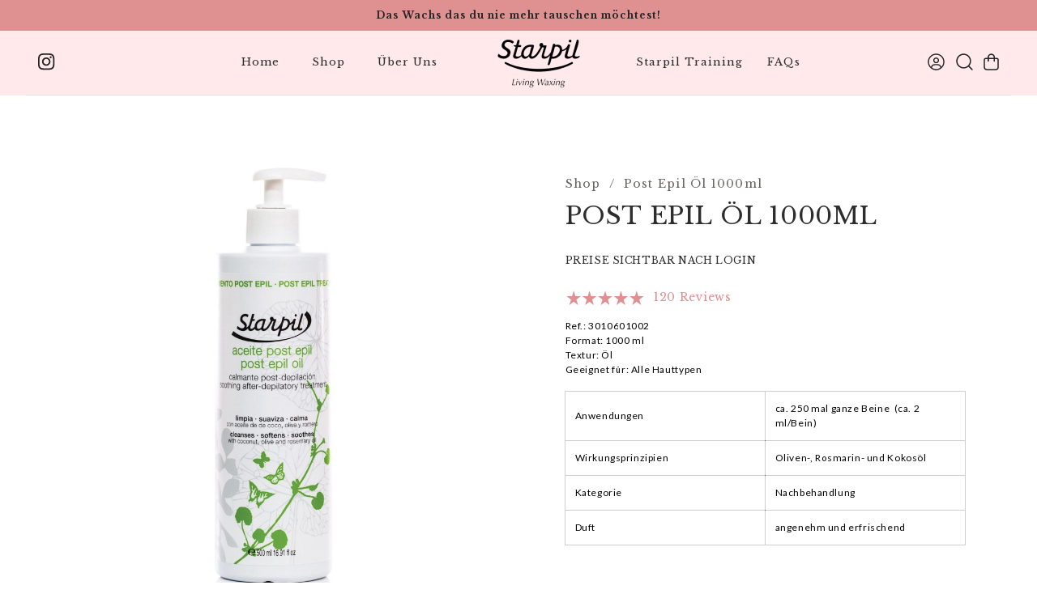

--- FILE ---
content_type: text/css
request_url: https://www.starpil.at/cdn/shop/t/17/assets/style.css?v=29828016040327580991671030454
body_size: 8405
content:
@import"https://fonts.googleapis.com/css2?family=Lato:wght@100;300;400;700;900&family=Libre+Baskerville:wght@400;700&display=swap";@import"https://fonts.googleapis.com/css2?family=Montserrat:wght@100;200;300;400;500;600;700;800;900&display=swap";@font-face{font-family:GeneralSans-Medium;src:url(/cdn/shop/files/GeneralSans-Medium.otf?v=1667912783)}@font-face{font-family:GeneralSans-Regular;src:url(/cdn/shop/files/GeneralSans-Regular.otf?v=1667912783)}@font-face{font-family:Helvetica;src:url(/cdn/shop/files/Helvetica.ttf?v=1667912783)}button:focus,button:active:focus,input:focus,input:active:focus{box-shadow:none!important;outline:none!important;border:none}:root{--pink: #DF9090;--black: #000;--white: #fff;--black-text: #252525;--d-brwown: #2D2D2D}img{width:100%}*{margin:0;padding:0;box-sizing:border-box;color:var(--black-text);font-family:Libre Baskerville,serif}html{scroll-behavior:smooth}p{font-weight:400;font-size:16px;font-family:Lato,sans-serif}h1,h2,h3,h4,h5,h6{font-family:Libre Baskerville,serif;font-weight:400}body{overflow-x:hidden;background:#fff8f8}button,input,select,textarea{outline:none!important}::-webkit-scrollbar{width:4px}::-webkit-scrollbar-track{background:#fff}::-webkit-scrollbar-thumb{background:var(--pink)}::-webkit-scrollbar-thumb:hover{background:var(--pink)}p,h1,h2,h3,h4,h5,h6{margin:0}p{font-size:16px}a,a:hover{text-decoration:none}.font-12{font-size:12px}.font-14{font-size:14px}.font-16{font-size:16px}.font-20{font-size:20px}.font-36{font-size:36px}.font-65{font-size:65px}.span-dot{background:#4c7d71;border-radius:50%;width:7px;height:7px;position:absolute;left:11px;top:2px}.cart-main{position:relative;font-size:14px;color:#000!important;font-weight:500;margin:0 12px 0 40px}.cart-main img{margin:-3px 7px 0 0}.header-main{background:#ffe9ea}.container-resp,.container-resp-1{max-width:1240px}.header-main .container-resp-1{border-bottom:1px solid #E0E0E0;position:relative}.header-main .navbar{display:flex;justify-content:space-between;align-items:center;position:relative}.nav-icons{margin-top:-4px}.navbar-brand{margin:0 50px;width:fit-content;text-align:center}.navbar-brand img{max-width:180px}.NavDesktop .span-2 li a{margin:0 15px!important}.NavDesktop .span-2 li a:hover{text-decoration:none}.NavDesktop .span-2 li a.nav-btn-link{border:none;background:var(--pink);padding:6px 20px!important;display:inline-block;border-radius:20px;color:#fff!important;font-weight:700;font-size:16px;font-family:Lato,sans-serif}.span-2{justify-content:flex-end}.navbar-nav{align-items:center;width:100%;display:flex;justify-content:center}.navbar-nav span{display:flex;align-items:center}.navbar-nav li a{padding:0!important;font-size:16px;font-weight:400;color:var(--d-brwown)!important;border-bottom:2px solid transparent;transition:.4s;text-transform:capitalize;letter-spacing:1px;margin:0 25px}.navbar-nav li a:hover{border-bottom:2px solid var(--d-brwown);transition:.4s}.navbar-nav .dropdown{position:relative;display:inline-block}.navbar-nav .dropdown-content{display:none;position:absolute;width:220px;z-index:1;padding:25px;background:#fff}.navbar-nav .dropdown-content a{color:var(--d-brwown)!important;padding:12px 16px;text-decoration:none;display:block;font-size:16px;margin-left:0;margin-bottom:12px;white-space:pre-wrap}.navbar-nav .dropdown-content a:hover{color:var(--d-brwown)!important;background:transparent;border-bottom:2px solid var(--d-brwown)}.navbar-nav .dropdown:hover .dropdown-content{display:block}.mobile-nav{display:none}.nav-t-breadcrumb{background:var(--pink);padding:10px 0;font-size:12px;font-weight:400;letter-spacing:1px;font-family:Lato,sans-serif}.NavMain{margin-bottom:5%;border:2px solid black;border-bottom:2px solid red}.NavMobile{display:none}.NavMainUl{list-style:none;display:flex;margin:0;padding-left:0}.NavMainUl>li{font-size:16px;font-weight:700;width:280px;padding-top:25px;padding-bottom:25px;padding-left:25px}.NavMainUl>li:first-child{background-color:red;color:#fff}.fa-bars{margin-right:20px}.dropdown{position:relative;display:inline-block}.dropdown-content{display:block;position:absolute;left:0;top:103%;background-color:#f9f9f9;width:280px;box-shadow:0 8px 16px #0003;z-index:1;color:#000}.DropdownUl{list-style:none;padding:0;margin:0}.DropdownUl li{text-align:left;display:inline-block;padding:10px 25px;width:100%}.Dropdown1A{display:flex;align-items:center;justify-content:space-between;position:relative;width:100%;color:inherit;text-decoration:none;font-size:12px}.Dropdown1A>div{width:18px;margin-right:10px}.Dropdown1A img{width:100%}.Dropdown1A strong{display:inline-block;width:100%}.dropdown2{display:inline-block}.dropdown2-content{visibility:hidden;position:absolute;left:100%;top:0;padding:25px;background-color:#f9f9f9;width:960px;box-shadow:0 8px 16px #0003;z-index:1;opacity:0;color:#000}.dropdown2-content h3{font-size:16px;font-weight:700}.DCSec1a a{display:inline-block;margin:0 8px 0 0;padding:8px 12px;border:solid 1px #518dd6;border-radius:4px;background-color:#518dd61a;color:#518dd6;font-size:12px;text-align:center;vertical-align:middle;text-decoration:none}.DCSec1Sub{display:flex;align-items:center;margin-bottom:0;justify-content:space-between}.DCSec1Sub svg{width:16px}.DCSec1{border-bottom:1px solid lightgray;padding-bottom:20px}.DCSec2{margin-top:2%;margin-bottom:2%}.DCSec2>a{color:#518dd6;text-decoration:none}.DCSec2a{display:flex}.DCSec2a a{display:block;text-decoration:none;font-size:12px;font-weight:unset;margin-bottom:5px}.DCSec2b{margin-right:15%;border-left:1px solid lightgray;padding-left:20px;height:100%;margin-top:20px}.DCSec2b:first-child{padding-left:0;border:none}.DCSec2c{margin-top:30px}.DCSec2c:first-child{margin-top:0}.DCSec2c h3{margin-bottom:10px}.sidebar_logo{display:flex;justify-content:flex-start;align-items:center;padding:25px 10px 3% 20px}.sidebar_logo h1{font-size:20px;position:relative;font-weight:700;margin:0}.sidebar{height:100%;width:0;position:fixed;z-index:999;top:0;left:0;background-color:#fff;overflow-x:hidden;transition:.2s;background-image:url(../Assets/Contact.png);background-size:contain;background-repeat:no-repeat;background-position:bottom right;color:#000}.nav_ul_siderbar{display:flex;flex-direction:column;list-style:none;padding:0}.SidebarUl{opacity:0}.nav_li_siderbar{text-decoration:none;font-size:16px;display:block;transition:.3s;white-space:nowrap;margin:15px 20px 8px}.nav_li_siderbar a{text-decoration:none;color:#000;text-transform:uppercase;border-radius:100px;border:2px solid transparent}.nav_li_siderbar a:hover{font-weight:700}.sidebar_icon{float:right;transform:translateY(30%)}.sidebar .closebtn{position:absolute;right:10px;font-size:30px;margin-left:0;color:#ba7f56;z-index:999}.closebtn svg{width:70%}.MobileNav2{height:100%;position:fixed;z-index:99;width:0%;top:0;display:block;padding:25px;left:-100px;background-color:#fff;overflow-x:hidden;transition:.2s;color:#000}.NavMobile_li{text-align:left;display:inline-block;padding:10px;margin-left:20px;margin-right:20px}.NavMobile_a{display:flex!important;align-items:center;justify-content:space-between;width:100%;color:inherit;text-decoration:none;font-size:15px}.NavMobile_a>div{width:24px;margin-right:10px}.NavMobile_a img{width:100%}.NavMobile_a strong{display:inline-block;width:100%}.MobileNav2Sec1{position:relative;text-align:center}.MobileNav2Sec1 h1{font-size:20px;font-weight:700;text-transform:uppercase}.backbtn{position:absolute;left:0;font-size:20px;margin-left:0;color:#000;font-weight:100}.MobileNav2Sec1 .closebtn{top:-10px;z-index:999}.MobileNav2Sec2Btns a{display:inline-block;margin:0 8px 0 0;padding:5px 12px;border:solid 1px #518dd6;border-radius:4px;background-color:#518dd61a;color:#518dd6;font-size:12px;text-align:center;vertical-align:middle;text-decoration:none}.MobileNav2Sec2{margin-top:20px;border-bottom:1px solid lightgray;padding-bottom:20px}.MobileNav2Sec2 h3{font-size:16px;font-weight:700}.MobileNav2Sec3{margin-top:20px}.MobileNav2Sec3>a{text-decoration:none;display:block;padding-bottom:10px;border-bottom:1px solid lightgray}.MobileNav2Sec3>a:hover{color:red}.accordion-button{padding-left:0;font-size:14px;font-weight:700}.accordion-button:focus{z-index:3;border-color:#000;outline:0;box-shadow:none}.accordion-button:not(.collapsed){color:#000;background-color:#fff;box-shadow:none}.accordion-body{padding-top:0}.accordion-body ul{list-style:none;padding-left:0}.accordion-body a{text-decoration:none;font-size:14px}.accordion-body li{margin-bottom:10px}.accordion-item{border-bottom:1px solid #fff}@media screen and (max-width:991px){.NavMobile{display:block}.nav-t-breadcrumb{display:none}}.NavMobile button{background:transparent!important;border:none;margin-top:0}.NavMobile button .fa-bars{width:40px;margin-right:0;font-size:27px;color:var(--d-brwown);font-weight:100;height:auto}#mySidebar .sidebar_logo h1,.MobileNav2Sec1 h1{color:#fff}#mySidebar .sidebar_logo svg{stroke:#fff}#mySidebar.sidebar,#NavItem1.MobileNav2,#NavItem2.MobileNav2{background:var(--pink)}.drop-down-arrow{display:inline-block;width:13px;height:auto;margin-left:auto;fill:#fff}.nav_ul_siderbar li a:hover,.MobileNav2Sec3 a:hover{text-decoration:none}.nav_ul_siderbar li a.NavMobile_a,.nav_ul_siderbar li a.NavMobile_a i,.MobileNav2Sec1 .MobileNav2Sec2 h3,.MobileNav2Sec1 .backbtn,.MobileNav2Sec3 a{color:#fff}.MobileNav2Sec3 .accordion-item button{color:#fff;padding:13px 0}.MobileNav2Sec3 .accordion-item button p{color:#fff}.MobileNav2Sec3 .accordion-button:after{background-image:url(/cdn/shop/files/arrow-down.svg?v=1667912688);display:none}.MobileNav2Sec3 .accordion-button:not(.collapsed):after{background-image:url(/cdn/shop/files/arrow-up.svg?v=1667912688);transform:none;display:none}.MobileNav2 .accordion-item,.MobileNav2 .accordion-item button{background:transparent}.nav_ul_siderbar li a.NavMobile_a i{font-weight:100}.footer-box-logo img{max-width:140px}.footer-box h2,.form-box h2{font-size:16px;color:var(--white);text-transform:capitalize}.form-box h2{margin-bottom:15px}.footer-box ul li{padding-bottom:15px}footer{background:var(--pink)}.footer-links-main{padding:50px 0 0}.footer-box ul{list-style-type:none}.footer-box ul li a,.footer-box ul li,.footer-box p,.form-footer p,.footer-bread-crumb a{font-weight:400;font-size:17px;line-height:27px;text-transform:capitalize;color:#fff;letter-spacing:.05em;font-family:GeneralSans-Regular}.footer-box ul li a:hover{text-decoration:underline;color:#fff}.social-icons a{margin-right:8px}.form-footer .input-group{position:relative}.form-box .btn-submit{background:transparent;height:35px;border-radius:0!important;position:absolute;top:0;right:0;padding:0}.footer-box li a img{height:12px;width:auto;margin-right:7px}.form-box input,.form-box input::placeholder{font-weight:400;font-size:12px}.form-box input{height:35px;border-radius:0!important;color:#000;border:none;padding:0;width:100%;background:transparent!important;border-bottom:1px solid #fff}.form-box input:focus,.form-box input:active:focus{box-shadow:none;outline:none;border-bottom:1px solid #fff}.form-box input::placeholder{color:#fff}.form-box .form-outline{width:100%}.form-box .input-group{margin:20px 0}.f-bottom-link a,.footer-bread-crumb p{color:#ffffff80}.f-bottom-link a{font-weight:400;font-size:16px;margin-left:20px;text-transform:capitalize}.footer-bread-crumb{padding-bottom:50px;background:var(--pink)}.payment-methods{display:flex;align-items:center}.payment-methods a{margin-right:10px}.f-bottom-link p{color:#fff;font-size:8px}.footer-box span{width:20px;display:inline-block}.form-footer h2{font-weight:700;font-size:24px}.h-icons-a,.h-right_icons{position:absolute;top:50%;transform:translateY(-50%);z-index:1}.h-icons-a img,.h-right_icons a img{width:auto;height:21px;margin-top:-3px}.h-icons-a1{left:15px}.h-right_icons{right:15px}.h-right_icons a{margin-left:10px}.logo-footer{font-weight:400;font-size:40.7926px;line-height:51px;text-transform:capitalize;letter-spacing:.05em;color:#fff;margin-bottom:30px;display:inline-block}.logo-footer:hover{color:#fff}.footer-box .input-group{display:flex;justify-content:space-between;margin-top:30px}.footer-box .input-group input,.footer-box .btn-submit{background:transparent;border-radius:2px!important;border:1px solid #fff;height:50px}.footer-box .btn-submit{border-radius:2px!important;border:1px solid #fff!important;width:110px}.footer-box .input-group input,.footer-box .input-group input::placeholder,.footer-box .btn-submit{color:#fff;letter-spacing:.05em;font-size:18px;font-family:GeneralSans-Medium}.footer-box .form-outline{width:70%}.footer-bread-crumb a{margin-right:15px;font-size:14px}.footer-bread-crumb a:hover{text-decoration:underline}.social-link{display:flex;justify-content:flex-end}.social-link a img{height:28px}.faq-top-heading h2{font-weight:400;font-size:40px;margin-bottom:20px;font-style:italic}.faq-top-heading p{font-weight:400;font-size:12px;font-family:Helvetica;color:var(--d-brwown)}.faq-toph{padding:70px 0}.accordions-wraper .accordion-faq-wraper .accordion-item{border:none;background:transparent}.accordions-secs .accordions-wraper{max-width:500px}.accordions-secs .accordions-wraper .accordion-button:after{background-image:url(/cdn/shop/files/plus-black.svg?v=1667912691);left:0;position:absolute;background-size:initial;right:auto;margin-left:0;top:20px}.accordions-secs .accordions-wraper .accordion-button:not(.collapsed):after{background-image:url(/cdn/shop/files/minus-black.svg?v=1667912689);transform:none;top:20px}.accord-top-h{font-weight:400;font-size:30px;text-transform:capitalize;margin-bottom:20px;color:var(--pink);font-style:italic}.accordions-secs .accordions-wraper .accordion-button{font-weight:400;font-size:14px;color:var(--brown);text-transform:capitalize;font-family:Lato,sans-serif;padding:25px 10px 25px 40px;background:transparent}.accordions-secs .accordions-wraper .card-body{padding:0 15px 15px 10px}.accordions-wraper .card-body{padding:15px 15px 15px 10px}.accordions-wraper .card-body p{font-weight:400;font-size:12px;text-transform:capitalize;color:var(--d-brwown);border-left:5px solid var(--d-brwown);padding-left:27px}.accordions-secs{padding-bottom:60px}.accordion-2{margin-right:0;margin-left:auto}.accordions-secs .row .col-md-6{margin-bottom:50px}.bd-top-h .faq-top-heading h2{font-size:45px;color:var(--pink);text-transform:capitalize;margin-bottom:0}.bd-top-h .faq-top-heading h5{font-weight:400;font-size:20px;color:#979797;margin-bottom:10px;font-family:Lato,sans-serif}.faq-toph.bd-top-h{padding:50px 0 30px}.blog-content{padding-bottom:100px}.blog-content p{font-size:14px;line-height:23px}.blog-img,.blog-img img{border-radius:12px}.blog-img{height:314px}.blog-img img{height:100%;object-fit:cover}.blog-title{font-weight:700;font-size:24px;color:#000;margin:20px 0;text-transform:capitalize;line-height:35px;font-family:Lato,sans-serif}.blog-box p{font-weight:400;font-size:14px;line-height:22px;color:#000}.blog-box{margin-bottom:40px;display:block}.blog-wrapers .nav-tabs .nav-link{font-weight:400;font-size:20px;color:#979797;background:transparent;border:none;font-family:Lato,sans-serif;padding:0 0 10px;margin-right:40px}.blog-wrapers .nav-tabs .nav-item.show .nav-link,.blog-wrapers .nav-tabs .nav-link.active{color:#000}.tab-overflow{margin-bottom:40px}.blog-wrapers{padding-bottom:50px}.tab-overflow::-webkit-scrollbar{height:2px}.blog-wrapers .nav-tabs{border-bottom:0px}.form-main{padding:80px 0;position:relative}.contact-left-col{position:relative}.contact-left{background:var(--pink);width:100%;position:relative;top:0;transform:none;padding:50px 70px 10px;left:auto;right:0}.contact-main-h{color:#fff6e8;font-size:45px;margin-bottom:40px;text-transform:capitalize;font-style:italic}.contact-boxes h2{font-size:24px;color:#fff6e8;font-weight:700;margin-bottom:10px;font-family:Lato,sans-serif}.contact-boxes p{font-size:18px;font-weight:400;color:#fff6e8;font-family:Lato,sans-serif}.socail-contact a img{height:16px;width:auto}.contact-boxes{margin-bottom:50px}.socail-contact a{margin-right:10px}.form-main .form-wraper-contact{width:100%}.form-main .form-wraper .form-group{margin-bottom:30px}.form-main .form-wraper input{height:45px;padding:0 18px;background:transparent;border-radius:0;font-weight:400;border:1px solid #CCCBC8!important}.form-main .form-wraper textarea{resize:none;height:268px;background:transparent;border-radius:0;border:1px solid #CCCBC8!important}.form-main .form-wraper input,.form-main .form-wraper input::placeholder,.form-main .form-wraper textarea,.form-main .form-wraper textarea::placeholder{font-size:18px;letter-spacing:.055em;color:#2d2d2d;font-family:Lato,sans-serif;font-weight:400;text-transform:capitalize}.form-main .form-wraper textarea:focus,.form-main .form-wraper textarea:active:focus{box-shadow:none;border:1px solid #CCCBC8!important;outline:none}.form-wraper-contact .btn-style{border:2px solid var(--pink);background:transparent;color:var(--pink);text-transform:uppercase;display:inline-flex;justify-content:center;align-items:center;font-size:16px;font-weight:500;height:55px;min-width:230px;padding:10px 20px;transition:.4s}.form-wraper-contact .btn-style svg{margin-left:20px;stroke:var(--pink);transition:.4s}.form-wraper-contact .btn-style:hover{background-color:var(--pink);transition:.4s;color:#fff}.form-wraper-contact .btn-style:hover svg{stroke:#fff}.v-center{display:flex;align-items:center}.contact-h{font-size:45px;font-weight:400;font-style:italic;text-transform:capitalize;color:#000;padding-left:10%;font-family:Libre Baskerville,serif;line-height:64px}.contact-bg{background:#ffe9ea}.contact-bg-img{width:95%;margin-right:0;margin-left:auto}.contact-bg-img img{height:100%;object-fit:cover}.home-sec1-h h1{font-weight:400;font-size:65px;line-height:73px;color:#252525}.home-sec1-h p{font-weight:400;font-family:Lato,sans-serif;font-size:20px;margin:10px 0 30px}.home-sec1-h{padding-left:10%}.btn-style{background:#df9090;font-weight:700;font-size:18px;line-height:24px;display:inline-flex;justify-content:center;font-family:Lato,sans-serif;align-items:center;letter-spacing:.005em;transition:all .2s linear;min-width:165px;height:55px;padding:10px 25px;color:#fff}.btn-style:hover{background:var(--d-brwown);color:#fff}.home-bg-1.contact-bg-img{width:100%}.top-h{max-width:500px;margin:0 auto}.top-h h2{font-weight:400;font-size:35px;line-height:44px;letter-spacing:.01em;margin-bottom:10px}.top-h p{letter-spacing:.02em}.main-home-combine{padding:100px 0;position:relative;background:#fff}.spark{position:absolute;top:-37px;left:32%;width:60px}.leaf-1{position:absolute;left:-30px;top:-100px;width:230px}.fp-slider-content h2{font-weight:400;font-size:16px;margin-bottom:6px;color:var(--black-text);min-height:45px}.fp-slider-content p{font-weight:400;font-size:15px;font-family:Lato,sans-serif}.fp-slider-content button{font-weight:400;font-size:17px;border:1px solid #828282;border-radius:5px;color:var(--d-brwown);padding:11px 15px;font-family:GeneralSans-Medium;margin-top:30px;background:transparent}.fp-slider-content button span{font-family:GeneralSans-Medium;font-weight:500;margin:0 7px 0 20px;font-size:16px}.fp-slider-content button del{font-weight:500;font-family:GeneralSans-Medium;font-size:16px;line-height:22px;color:#828282}.fp-slider-content button:focus,.fp-slider-content button:active{border:1px solid #828282}.fp-slider-content{padding:30px 20px}.feature-pic{position:relative;height:400px}.feature-pic img{height:100%;object-fit:cover}.feature-pic span{font-weight:400;font-size:12px;font-family:Lato,sans-serif;color:#fff;min-width:77px;height:32px;background:var(--pink);border-radius:4px;padding:7px 10px;display:inline-block;text-align:center;position:absolute;right:0;top:-15px}.feature-icons{width:37px;height:37px;position:absolute;top:36%;transform:translateY(-50%)}.feature-icons-2{right:-45px}.feature-icons-1{left:-45px;z-index:1}.feature-slider-box{padding:20px 15px}.feature-slider-slick{margin-top:70px}.col-list-main{background:#fff8f8;padding:20px 50px;border-radius:14px;margin-top:70px}.wax-img{max-width:190px;border-radius:50%;height:190px;margin:0 auto}.wax-img img{height:100%;object-fit:cover;border-radius:50%}.wax-box h2{font-size:23px;line-height:31px;letter-spacing:1.07546px;margin:20px 0}.wax-box p{font-weight:600;font-size:15px;letter-spacing:1.07546px;margin-bottom:20px;line-height:23px}.wax-box a{font-weight:700;font-size:15px;text-align:center;font-family:Lato,sans-serif;letter-spacing:1.07546px;text-decoration-line:underline;color:#000}.wax-box{width:270px;margin:40px auto}.sec-col-list{padding-top:100px}.leaf-2{position:absolute;right:0;top:35%;width:225px}.leaf-3{position:absolute;left:-150px;top:64%;width:300px}.home-about-row{display:flex;justify-content:space-between;background:#fff}.home-a-col-1{width:44%;padding-left:6%}.home-a-col-2{width:56%;background:#ffe9ea;padding:70px 7% 70px 50px;position:relative}.ha-col2-content{width:390px;margin-left:auto}.ha-col2-content h2{font-weight:400;font-size:36px;letter-spacing:1px;margin-bottom:20px}.ha-col2-content p{font-weight:400;font-size:12px;line-height:18px;letter-spacing:1px}.starpill-about{position:absolute;top:50%;transform:translateY(-50%);left:-150px;width:380px}.hc-col1{max-width:330px}.hc-col1 h2{font-weight:400;font-size:36px;color:var(--black-text)}.hc-col1 p{letter-spacing:1px;color:#252525;font-weight:600;font-size:14px}.testimonial-sec{padding:100px 0;margin-top:70px;background:#fff8f8}.testimonial-content h2{font-weight:400;font-size:40px;line-height:60px;color:#000;margin-bottom:15px;letter-spacing:1px}.testimonial-content p{font-weight:400;font-size:18px;line-height:28px;letter-spacing:1px;color:#000}.review-title{font-weight:500;color:#000;font-size:20px;letter-spacing:1px;margin:15px 0;font-family:Lato,sans-serif}.reviwer-name{font-weight:700;color:#000;font-size:18px;font-family:Lato,sans-serif;letter-spacing:1px}.reviwer-title{font-family:Lato,sans-serif;font-weight:500;color:#000;font-size:16px}.review-rating{width:150px;margin:40px auto 15px}.a-icons{width:40px;height:40px;border:2px solid #000;border-radius:50%;background:transparent;transition:all .2s linear}.a-icons svg{fill:#000;transition:all .2s linear}.a-icons:hover{border:2px solid var(--pink);background:var(--pink)}.a-icons:hover svg{fill:#fff}.a-icons{opacity:1;top:50%;transform:translateY(-50%)}.testimonial-content{width:730px;margin:0 auto}.testimonial-wrap{background:#fff;padding-top:1px;position:relative}.leaf-4{position:absolute;max-width:200px;bottom:-150px;left:-70px}.leaf-5{position:absolute;max-width:200px;top:42%;right:-20px;z-index:1}.second-combine-sec{overflow-x:hidden;overflow-y:hidden;position:relative}.about-bg-1{background-position:center!important;background-size:cover!important;background-repeat:no-repeat!important;background-image:url(/cdn/shop/files/about-bg.png?v=1667912691)}.about-bg-1 .container{display:flex;justify-content:center;align-items:center;padding:100px 0;min-height:425px}.about-content h1{font-weight:400;font-size:52px;color:#fefefe;font-style:italic;margin-bottom:10px}.about-link a{font-weight:700;font-size:18px;color:#fff;font-family:Lato,sans-serif}.about-link a:hover{color:#fff;text-decoration:underline}.about-link span{font-weight:700;font-size:18px;margin:0 10px;color:#fff;display:inline-block;font-family:Lato,sans-serif}.about-sec-2{padding:100px 0}.about-2-text h2{font-weight:700;font-size:42px;margin:10px 0 20px;color:var(--pink)}.about-2-text p{color:#6f6d71;line-height:28px}.top-a-icon{display:flex;align-items:center;font-weight:900;font-family:Lato,sans-serif;font-size:21px;color:var(--pink)}.top-a-icon img{width:24px;margin-right:10px}.about-2-text{max-width:500px;margin-left:50px}.about-sec-2 .row{width:85%;margin:0 auto}.about-sec-3{padding:70px 0;background:var(--pink)}.about-3-content h2{font-weight:400;font-size:42px;color:#fff;font-style:italic}.about-sec-3 .top-a-icon{color:#fff;justify-content:center;margin-bottom:15px}.value-div h2{font-weight:800;font-size:36px;font-family:Lato,sans-serif;color:#fefefe}.value-div p{color:#fefefe}.counter-about{margin-top:70px}.counter-about .row{width:80%;margin:0 auto}.about-sec-4 .about-2-text h2{font-style:italic}.facial-bullet{display:flex;margin-bottom:50px}.facial-content h3{font-weight:900;font-size:21px;margin-bottom:10px;color:var(--pink);font-family:Lato,sans-serif}.facial-content p{color:#6f6d71}.facial-icon{margin-right:20px}.facial-icon img{width:30px}.about-sec-2.about-sec-4 .row{width:100%;margin-top:70px}.about-sec-4 .about-2-text{max-width:100%;margin-left:0}.facial-content{max-width:370px}.a-sec-4-wraper{width:75%;margin:0 auto}.a-sec-4-wraper .load-btns{margin-top:70px}.about-icons{width:37px;height:37px;position:absolute;top:-92px}.about-icons-2{right:10%}.about-icons-1{right:15%;z-index:1}.about-pic{padding:10px}.about-slider-slick{margin-top:50px}.product-detail-main{padding:50px 0 70px}.banner-slider .slider.slider-for,.banner-slider .slider.slider-nav{width:100%}.banner-slider .slider.slider-for{max-width:100%;padding-left:0}.slider-banner-image img,.slider-nav .slick-slide.thumbnail-image .thumbImg img{height:100%;width:100%;object-fit:cover}.banner-slider .slider.slider-nav{overflow:hidden}.thumbnail-image{opacity:.5}.slider-nav .slick-slide.thumbnail-image .thumbImg{max-width:100%;margin:0 auto;padding:10px}.thumbnail-image.slick-current.slick-active{opacity:1}.pro-right-accordion .accordion-item{border:none}.pro-right-accordion .accordion-header{margin:0!important}.pro-right-accordion button{font-weight:700;text-transform:uppercase;font-size:14px;color:var(--d-brwown);font-family:Lato,sans-serif;letter-spacing:1.21845px;padding:10px 0}.pro-right-accordion .accordion-item{border-bottom:1px solid #EBEAE6!important}.pro-right-accordion .accordion-button:after{background-image:url(/cdn/shop/files/grey-down.svg?v=1667912689);background-size:16px;top:25px;position:absolute;right:0}.pro-right-accordion .accordion-button:not(.collapsed):after{background-image:url(/cdn/shop/files/grey-up.svg?v=1667912689);transform:none;background-size:16px;top:25px;position:absolute;right:0}.pro-right-accordion .accordion-button:not(.collapsed){color:#000;background-color:#fff;box-shadow:none}.pro-right-accordion .card-body{padding:0 0 10px}.pro-right-accordion .card-body p{font-size:14px}.banner-slider .slider-for i{opacity:.5}.banner-slider .slider-for i:hover{opacity:1}.banner-slider .slider-for .prod_slider_prev{top:50%;position:absolute;z-index:1;left:30px;color:#fff;font-size:28px}.banner-slider .slider-for .prod_slider_next{top:50%;position:absolute;z-index:1;right:30px;color:#fff;font-size:28px}.product-detai-content{background:#fff;padding:50px}.pro-bc a,.pro-bc span{color:#666562;font-weight:300;font-size:14px;line-height:19px;letter-spacing:1.21845px}.pro-bc span{margin:0 7px}.product-detai-content h2{font-weight:400;font-size:30px;text-transform:uppercase;color:var(--d-brwown);margin:10px 0 15px;line-height:40px}.pro-rs,.pro-rs del,.price--on-sale .price-item--regular,.price-item--last,.price-item--regular{font-family:Lato,sans-serif!important;font-weight:600!important;font-size:20px!important;letter-spacing:1.82767px!important;color:var(--d-brwown)!important}.pro-rs del,.price--on-sale .price-item--regular{color:#a3a3a0!important;margin-right:10px!important}.star-review{font-weight:400;font-size:14px;text-transform:capitalize;color:var(--pink);margin:15px 0}.star-review img{width:98px;margin-right:7px}.detail-title,.quantity-h{font-weight:400;font-size:14px;margin-right:15px;font-style:italic;color:#000;font-family:Libre Baskerville,serif}.detail-desc,.detail-desc *{font-weight:400;font-size:12px;color:#000!important;font-family:Lato,sans-serif!important}.detail-desc strong{font-weight:700;font-size:14px}.product-detai-content hr{background:#df909080;opacity:1;margin:30px 0}.counter-wraper{width:fit-content;border:1px solid #B9B9B8;height:40px}.counter-wraper input{width:40px;font-weight:800;height:100%;background:transparent;text-align:center;outline:none;font-family:Lato,sans-serif;color:#757575;border:none}.counter-wraper button.counter-btn{border:none;width:50px;height:100%;color:#000;font-weight:600;background:transparent}.counter-flex-main,.size-btn-group{display:flex;align-items:center}.size-btn-group button{border:1px solid rgba(0,0,0,.25);color:#00000040;height:40px;padding:10px;align-items:center;display:flex;font-family:Lato,sans-serif;background:transparent}.size-btn-group button.active{border:1px solid #000;color:#000}.flex-counter-row{display:flex;justify-content:space-between}.pro-cart-btn .btn-style{width:100%;border:1px solid var(--pink)}.pro-cart-btn .btn-style.btn-outline{width:100%;background:transparent;color:var(--pink);margin-bottom:15px}.pro-cart-btn .btn-style:hover{border:1px solid var(--d-brwown);background:var(--d-brwown);color:#fff}.pro-cart-btn{margin:40px 0}.feature-pro.feature-similar{padding:30px 0 50px}.similar-slider-slick{margin-top:70px}.similar-icons{width:37px;height:37px;position:absolute;top:-106px}.similar-icons-2{right:10px}.similar-icons-1{right:70px;z-index:1}.faq-tabs-main.glossary-tab-main{padding:70px 0 100px}.accordion-tab-left{width:25%;position:sticky;top:20px;height:100%;padding-right:50px}.glossary-tab-main .accordion-tab-left .nav-pills{border-left:none}.glossary-tab-main .accordion-tab-left .nav-pills button.active,.glossary-tab-main .accordion-tab-left .nav-pills button:hover{font-weight:700;color:#000;border-bottom:1px solid #000}.glossary-tab-main .accordion-tab-left .nav-pills button{padding:0;text-align:left;font-weight:600;font-size:13px;line-height:150%;letter-spacing:1.5px;text-transform:uppercase;color:#666562;margin-bottom:13px;width:fit-content;border-bottom:1px solid transparent;border-radius:0;font-family:Lato,sans-serif}.accordion-tab-left .nav-pills button.active{color:var(--cyan)!important;background-color:transparent;position:relative}.glossary-tab-main .accordion-tab-right{width:75%;padding:0}.glossary-tab-row .feature-pic{height:auto}.glossary-tab-row .feature-slider-box{padding:0;margin-bottom:30px}.filer-top-wraper{display:flex;justify-content:space-between;align-items:center;margin-bottom:20px}.filer-top-wraper p,.filer-top-wraper a{font-weight:600;font-size:12px;color:var(--d-brwown);letter-spacing:1.5px;font-family:Lato,sans-serif}.filer-top-wraper a{border:1px solid var(--d-brwown);display:inline-flex;justify-content:center;text-transform:uppercase;padding:10px 20px;transition:all .2s linear}.filer-top-wraper a:hover{background:var(--d-brwown);color:#fff}.accordion-tab-left .accordion-button:after{background-image:url(/cdn/shop/files/plus-black.svg?v=1667912691)!important;left:0;position:absolute;background-size:initial;margin-left:auto;top:16px;right:0;transform:none;background-size:20px}.accordion-tab-left .accordion-item,.accordion-tab-left .accordion-item button{background:transparent;border:none}.accordion-tab-left .accordion-item button{border-bottom:1px solid #EBEAE6;font-family:Lato,sans-serif;letter-spacing:1px;text-transform:capitalize}.accordion-tab-left .accordion-item .card-body{padding:15px 0}.ausbildung-img{position:relative;text-align:end}.ausbildung-img img{width:80%}.div-transparent{background:#df9090;opacity:.59;width:331px;height:395px;position:absolute;bottom:-100px;left:0;display:block!important}.ausbildung-content{max-width:580px}.ausbildung-content h2{font-weight:400;font-size:32px;font-style:italic;color:#000;margin-bottom:20px}.ausbildung-content p{font-weight:400;font-size:19px}.training-sec-1{padding:100px 0}.training-sec-2 .about-2-text h2,.training-sec-3 .about-2-text h2{color:#000;font-weight:400;font-size:34px;font-style:italic}.training-sec-2 .about-2-text p{max-width:330px;font-weight:400;font-size:19px;color:var(--d-brwown)}.about-2-text ul li{font-weight:400;font-size:19px;line-height:34px;text-transform:capitalize;font-family:Lato,sans-serif;color:var(--d-brwown)}.about-sec-2.training-sec-3{padding-top:0}.about-sec-2.training-sec-3 .row{width:100%}.form-center-t{font-weight:400;font-size:19px;font-family:Lato,sans-serif;max-width:780px;margin:0 auto}.form-center-t a{color:#000;font-weight:700;font-family:Lato,sans-serif}.form-center-t a:hover{color:#000;text-decoration:underline}.training-form{padding:570px 0 100px;background:#ffe9ea}.grid-img-starpill{margin-bottom:-480px}.name-col{padding-right:5px!important}.contact-form form input,.contact-form form input::placeholder,.contact-form textarea,.contact-form textarea::placeholder{font-weight:400;font-size:14px;color:#868686;text-transform:capitalize;font-family:Montserrat,sans-serif}.contact-form form input{height:60px;background-color:#fff!important;border:none;margin-bottom:20px;padding:20px;border-radius:6px;border:2px solid #F5F5F5;color:var(--black-text)}.btn-style.btn-css{height:60px;width:auto;min-width:235px;background:var(--pink);color:#fff;text-transform:uppercase;display:inline-flex;font-size:20px;font-weight:700;border:2px solid var(--green)!important;margin-top:70px;box-shadow:0 2px 10px #ff69654d;border-radius:6px}.btn-style.btn-css:hover{background:var(--d-brwown)}.contact-form textarea{background-color:#fff!important;border:none;width:100%;resize:none;color:var(--black-text);padding:20px;margin-bottom:20px;border:2px solid #F5F5F5;height:127px;border-radius:10px}.contact-form h2{font-weight:400;font-size:36px;color:#222;text-transform:capitalize;text-align:center;margin-bottom:10px}.contact-form p{font-weight:400;font-size:14px;line-height:24px;text-align:center;color:#868686}.trainig-form-wraper{padding-top:70px;max-width:640px;margin:0 auto}.trainig-form-wraper form{margin-top:50px}@media only screen and (min-width: 1680px){.contact-h,.home-sec1-h{padding-left:20%}}@media only screen and (min-width: 1920px){.leaf-1{left:-20px;top:-170px;width:320px}.leaf-2{width:285px}.leaf-3{left:-100px;top:64%;width:360px}.leaf-5{max-width:240px;top:42%;right:0}.leaf-4{position:absolute;max-width:250px;bottom:-130px;left:0}}@media only screen and (max-width: 1365px){.navbar-nav li a{font-size:13px;margin:0 20px}.container-resp,.container-resp-1{max-width:95%}.footer-box .form-outline{width:67%}.blog-title{font-size:20px;margin:15px 0 7px}.home-sec1-h h1{font-size:50px;line-height:initial}.leaf-1{top:-70px}.feature-icons-2{right:-30px}.feature-icons-1{left:-30px}.leaf-2{top:39%}.load-btns.mt-5{margin-top:10px!important}.sec-col-list{padding-top:70px}.leaf-3{width:250px}.wax-box h2{margin:20px 0 10px}.wax-box p{margin-bottom:15px}.main-home-combine{padding:100px 0 70px}.starpill-about{left:-110px;width:40%}.hc-col1 h2{font-size:34px}.leaf-5{max-width:160px}.about-bg-1 .container{padding:100px 0;min-height:345px}.training-sec-2.about-sec-2{padding:70px 0 80px}.training-sec-1{padding:80px 0 100px}.training-form{padding:570px 0 70px;background:#ffe9ea}}@media only screen and (max-width: 1199px){.navbar-nav li a{font-size:12px;margin:0 18px}.footer-box li a{display:flex;line-break:anywhere}.footer-box h2,.form-box h2{font-size:14px}.form-footer h2{font-size:21px}.navbar-brand{margin:0 10px}.navbar-nav{margin-right:50px}.footer-box ul li a,.footer-box ul li,.footer-box p,.form-footer p,.footer-bread-crumb a{font-weight:400;font-size:15px;line-height:27px;text-transform:capitalize;color:#fff;letter-spacing:.05em;font-family:GeneralSans-Regular}.footer-bread-crumb a{font-size:14px}.footer-box ul li{padding-bottom:5px}.bd-top-h .faq-top-heading h2{font-size:40px}.bd-top-h .faq-top-heading h5{font-size:18px}.blog-content{padding-bottom:70px}.blog-img{height:245px}.blog-title{line-height:initial}.contact-h{font-size:40px;line-height:initial}.contact-main-h{font-size:40px;margin-bottom:30px}.contact-left{padding:50px 50px 10px}.home-sec1-h h1{font-size:40px}.home-sec1-h{padding:50px 0 50px 10%}.contact-bg-img{width:100%;height:100%}.home-sec1-h p{font-size:18px}.feature-pic{height:280px}.feature-icons{width:34px;height:34px}.ha-col2-content{width:300px}.home-a-col-2{padding:70px 5% 70px 50px}.starpill-about{left:-50px;width:40%}.hc-col1 h2{font-size:32px}.hc-col1 p{margin:10px 0 20px!important}.hc-col1{max-width:290px}.testimonial-content h2,.ha-col2-content h2,.hc-col1 h2{font-size:32px}.testimonial-sec{padding:70px 0}.testimonial-content p{font-size:17px;line-height:25px}.about-bg-1 .container{padding:100px 0;min-height:auto}.about-sec-2{padding:70px 0}.about-2-text h2{font-size:32px;margin:10px 0 15px}.about-sec-2 .row,.counter-about .row{width:90%}.a-sec-4-wraper{width:85%}.a-sec-4-wraper .load-btns{margin-top:10px}.product-detai-content h2{font-size:25px;line-height:35px}.flex-counter-row{flex-direction:column}.counter-main-1{margin-bottom:20px}.pro-cart-btn .btn-style{font-size:16px;height:45px}.pro-cart-btn{margin:30px 0}.similar-slider-slick{margin-top:50px}.similar-icons{top:-86px}.feature-pro.feature-similar{padding:30px 0}.glossary-tab-main .accordion-tab-right{width:70%}.accordion-tab-left{width:30%;top:20px;padding-right:30px}.training-sec-1{padding:80px 0 0}.training-sec-2 .about-2-text h2,.training-sec-3 .about-2-text h2{font-size:28px}.ausbildung-content h2{font-size:28px;margin-bottom:20px}.about-2-text h2{font-size:32px;margin:0 0 20px}.grid-img-starpill{margin-bottom:-340px}.training-form{padding:420px 0 70px}}@media only screen and (min-width: 992px){.NavMobile{display:none}}@media only screen and (max-width: 991px){.NavDesktop{display:none}.nav-sublist-style li{padding:0 10px;margin:5px 20px}.NavMobile-flex{display:flex;align-items:center;justify-content:space-between;padding:5px 0}.icons-mobile-dev{display:flex}.icons-mobile-dev a{padding:0;margin-left:15px}.logo-mobile-dev{width:40%;text-align:center}.mobile-toggle-wraper,.icons-mobile-dev{width:30%}.icons-mobile-dev{justify-content:end}.form-box.form-footer{margin-top:20px;max-width:300px}.navbar-brand{margin:0}.footer-box .input-group{justify-content:flex-start;margin:20px 0}.footer-box .form-outline{max-width:350px;margin-right:10px}.footer-box ul{padding-left:0;margin-bottom:0}.footer-bread-crumb{padding-bottom:20px}.social-link a img{height:24px}.faq-top-heading h2{font-size:32px;margin-bottom:20px}.accordions-secs .accordions-wraper .accordion-button:after,.accordions-secs .accordions-wraper .accordion-button:not(.collapsed):after{top:16px}.accordions-secs .accordions-wraper .accordion-button{padding:20px 10px 20px 40px}.accordions-secs{padding-bottom:0}.faq-toph{padding:50px 0}.bd-top-h .faq-top-heading h2{font-size:32px}.blog-img{height:200px}.navbar-brand img{max-width:110px}.blog-box p{overflow:hidden;display:-webkit-box;-webkit-box-orient:vertical;-webkit-line-clamp:4}.contact-h{font-size:32px}.contact-bg-img{width:100%}.form-main{padding:70px 0}.contact-left{padding:30px 30px 10px}.contact-main-h{font-size:32px}.contact-boxes h2{font-size:18px;margin-bottom:0}.contact-boxes p{font-size:16px}.home-sec1-h h1{font-size:32px}.home-sec1-h h1 br{display:none}.btn-style{min-width:150px;height:50px;padding:10px 20px}.leaf-1{top:-44px;width:180px}.feature-icons-2{right:-20px}.feature-icons-1{left:-20px}.fp-slider-content{padding:20px}.fp-slider-content button{margin-top:20px}.leaf-3{width:240px}.wax-box h2{font-size:19px}.wax-box p{font-size:14px}.wax-box{margin:30px auto;width:200px}.col-list-main{padding:20px}.home-about-row{display:block}.hc-col1{max-width:100%;margin-bottom:40px}.main-home-combine{padding:70px 0 50px}.leaf-2{width:165px}.wax-box p{line-height:20px}.home-a-col-1{width:60%}.home-a-col-2{margin-left:auto}.starpill-about{left:-60%;width:70%}.home-a-col-2{width:59%;background:#ffe9ea;padding:50px 7% 50px 50px;position:relative}.ha-col2-content{width:90%}.leaf-5{top:56%}.testimonial-content{width:80%}.wax-img{max-width:100px;height:100px}.about-bg-1 .container{padding:70px 0}.about-content h1{font-size:42px}.about-2-text{margin-left:0}.about-2-text h2{font-size:28px}.about-sec-2,.about-sec-3{padding:50px 0}.about-3-content h2{font-size:36px}.top-a-icon{font-size:18px}.about-sec-2 .row,.counter-about .row,.a-sec-4-wraper{width:100%}.facial-bullet{margin-bottom:20px}.facial-content h3{margin-bottom:3px}.about-icons-2{right:6%}.counter-about{margin-top:50px}.counter-main-1{margin-bottom:0}.flex-counter-row{flex-direction:inherit}.feature-pro.feature-similar{padding:0 0 30px}.product-detail-main{padding:20px 0 70px}.glossary-tab-main .accordion-tab-left .nav-pills button{font-size:12px}.accordion-tab-right .fp-slider-content button,.accordion-tab-right .fp-slider-content button del,.accordion-tab-right .fp-slider-content button span{font-size:15px}.faq-tabs-main.glossary-tab-main{padding:50px 0}.ausbildung-content p,.form-center-t,.training-sec-2 .about-2-text p,.about-2-text ul li{font-weight:400;font-size:16px}.div-transparent{width:60%;height:70%}.form-center-t{max-width:85%}.btn-style.btn-css{height:50px;min-width:185px;font-size:18px}.grid-img-starpill{margin-bottom:-260px}.training-form{padding:330px 0 70px}}@media only screen and (min-width: 768px){.mob-footer,.blog-box-mobile{display:none}}@media only screen and (max-width: 767px){.desktop-footer,.blog-desktop-row{display:none}.footer-logo{max-width:170px;margin:0 auto 20px}.accordion-faq-wraper{margin-bottom:20px;border-top:1px solid #fff}.mobile-footer-accord .accordion-item{border-radius:0}.accordion-faq-wraper .accordion-item{border:none;border-bottom:1px solid #fff;background:transparent!important}.accordion-faq-wraper button,.accordion-faq-wraper .accordion-button:not(.collapsed){color:#fff;background:transparent!important;box-shadow:none}.accordions-secs .accordion-faq-wraper button,.accordions-secs .accordion-faq-wraper .accordion-button:not(.collapsed){color:var(--black-text)}.accordion-faq-wraper button{color:#fff;padding:10px 16px;font-size:13px;font-weight:700;text-transform:uppercase}.accordion-faq-wraper button:focus,.accordion-faq-wraper button:active:focus{box-shadow:none;outline:none}.mobile-footer-accord .accordion-button:after{background-image:url(/cdn/shop/files/arrow-down.svg?v=1667912688);background-size:70%}.mobile-footer-accord .accordion-button:not(.collapsed):after{background-image:url(/cdn/shop/files/arrow-up.svg?v=1667912688);transform:none;background-size:70%}.accordion-button:after{right:auto;position:relative;background-size:initial;left:0;margin-left:auto;top:4px}.footer-box ul{list-style-type:none;padding-left:0;margin-bottom:0}.payment-methods{display:flex;justify-content:center;margin-bottom:20px}.social-link{justify-content:center;margin-bottom:15px}.footer-bread-crumb a{margin:0 8px;font-size:14px}.privacy_link{text-align:center}.mob-footer .card-body{padding-top:0}.footer-links-main{padding:30px 0 0}.faq-toph{padding:50px 0 30px}.accord-top-h,.accordions-secs .row .col-md-6{margin-bottom:0}.accordion-2{margin-right:0;margin-left:0}.accordions-secs .accordions-wraper{max-width:100%}.accord-top-h{font-size:28px}.faq-toph.bd-top-h{padding:50px 0 10px}.blog-content{padding-bottom:50px}.blog-box{margin:0 auto;display:block;max-width:350px}.blog-box-mobile button.icon-a{background:var(--pink);width:40px;height:40px;border-radius:50%;opacity:1;top:50%;transform:translateY(-50%)}.blog-img{height:auto}.blog-box-mobile .carousel-control-next-icon,.blog-box-mobile .carousel-control-prev-icon{background-size:21px}.blog-wrapers .nav-tabs .nav-link{padding:0;margin-right:30px}.tab-overflow{margin-bottom:30px}.contact-h{padding:70px 0 70px 20px}.form-main{padding:50px 0}.contact-left{max-width:425px;margin-bottom:40px}.contact-boxes{margin-bottom:40px}.home-sec1-h{padding:50px 0 50px 30px}.feature-slider-box{width:350px;margin:0 auto}.feature-icons-2{right:-0px}.feature-icons-1{left:0}.col-list-main{margin-top:50px}.load-btns.mt-5{margin-top:0!important}.top-h h2{font-size:30px;margin-bottom:10px}.starpill-about{left:0%;width:100%;position:relative;transform:none}.home-a-col-2{flex-direction:column-reverse;display:flex;width:100%;padding:50px 30px}.ha-col2-content{width:100%;margin-bottom:30px}.leaf-5{top:63%;max-width:110px}.testimonial-sec{margin-top:50px}.testimonial-content h2{line-height:initial}.testimonial-content p{font-size:15px;line-height:24px}.leaf-4{max-width:150px;bottom:-80px;left:0}.testimonial-sec{padding:50px 0}.testimonial-content h2,.ha-col2-content h2,.hc-col1 h2{font-size:30px}.hc-col1 h2 br{display:none}.home-a-col-1{width:100%;padding:0}.hc-col1{padding:0 30px}.feature-slider-slick{margin-top:30px}.about-bg-1 .container{padding:50px 0}.about-link a{font-size:16px}.about-sec-2a .row{flex-direction:column-reverse}.about-sec-2a .about-2-text{margin-bottom:30px}.value-div{margin:20px 0}.about-3-content h2{font-size:32px}.counter-about{margin-top:20px}.about-sec-3{padding:50px 0 30px}.about-sec-2.about-sec-4 .row{margin-top:40px}.facial-img{margin-bottom:20px}.about-rowfacial{flex-direction:column-reverse}.about-icons{top:50%}.about-icons-2{right:-10px}.about-icons-1{left:-10px}.about-slider-slick{margin-top:30px}.product-detai-content{padding:30px}.pro-right-accordion .accordion-faq-wraper button{color:var(--black-text)!important;padding:10px 0 20px}.similar-slider-slick{margin-top:20px}.similar-icons{top:30%}.similar-icons-1{left:0}.glossary-tab-main .accordion-tab-right{width:100%}.glossary-tab-main .accordion-tab-left{width:100%;padding-right:0;position:relative;height:auto;top:0}.glossary-tab-main .faq-flex{display:block!important}.glossary-tab-main .accordion-faq-wraper button{color:var(--d-brwown)!important;padding:10px 0;font-size:13px;font-weight:700;text-transform:uppercase}.glossary-tab-main .accordion-faq-wraper,.glossary-tab-main .accordion-faq-wraper .accordion-item{margin-bottom:0;border-top:none}.glossary-tab-main .accordion-faq-wraper .accordion-item{border:none;border-bottom:none}.glossary-tab-main .accordion-tab-right{width:100%;margin-top:40px}.faq-tabs-main.glossary-tab-main{padding:30px 0 50px}.accordion-tab-left .accordion-button:after{top:8px}.filer-top-wraper{margin-bottom:40px}.training-sec-1{padding:50px 0 0}.ausbildung-content{max-width:580px;margin-bottom:30px}.ausbildung-img img{width:70%}.ausbildung-img{margin-bottom:80px}.training-sec-2 .about-2-text p{max-width:100%}.training-sec-2 .about-2-right.mt-5{margin-top:0!important}.training-sec-2.about-sec-2{padding:50px 0}.training-sec-3 .row{flex-direction:column}.grid-img-starpill{margin-bottom:-190px}.training-form{padding:240px 0 70px}.contact-form h2{font-size:28px}.trainig-form-wraper{padding-top:50px;max-width:640px;margin:0 auto}.training-sec-2.about-sec-2a .col-md-7,.training-sec-2.about-sec-2a .col-md-5,.training-sec-3.about-sec-2a .col-md-7,.training-sec-3.about-sec-2a .col-md-5{padding:0!important}}@media only screen and (max-width: 575px){.navbar-brand img{max-width:110px}.icons-mobile-dev a{padding:0;margin-left:15px}.icons-mobile-dev a img{width:20px;height:20px}.icons-mobile-dev a{padding:0;margin-left:12px}.faq-top-heading h2{font-size:28px;margin-bottom:20px}.accord-top-h{font-size:25px}.faq-toph{padding:30px 0}.accordions-secs .accordions-wraper .accordion-button{padding:15px 10px 15px 40px}.accordions-secs .accordions-wraper .accordion-button:after,.accordions-secs .accordions-wraper .accordion-button:not(.collapsed):after{top:12px}.tab-overflow{overflow-x:auto;overflow-y:hidden}.faq-toph.bd-top-h{padding:30px 0 10px}.blog-wrapers .nav-tabs{width:530px;padding-bottom:10px}.home-sec1-h{padding:50px 0 50px 10px}.home-sec1-h h1{font-size:30px}.sec-col-list{padding-top:40px}.col-list-main{margin-top:40px}.top-h h2{font-size:26px;margin-bottom:5px;line-height:inherit}.testimonial-content h2,.ha-col2-content h2,.hc-col1 h2{font-size:26px}.main-home-combine{padding:50px 0}.home-a-col-2{padding:35px 30px}.testimonial-sec .a-icons.carousel-control-prev{left:-12px}.testimonial-sec .a-icons.carousel-control-next{right:-12px}.btn-style{font-size:17px}.about-content h1{font-size:34px}.flex-counter-row{flex-direction:column}.counter-main-1{margin-bottom:30px}.product-detail-main{padding:20px 0 50px}.feature-pro.feature-similar{padding:0 0 10px}.faq-tabs-main.glossary-tab-main{padding:30px 0 20px}.training-sec-2 .about-2-text h2,.training-sec-3 .about-2-text h2{font-size:24px}.ausbildung-content h2{margin-bottom:15px}.about-2-text ul{padding-left:20px}.about-2-text ul li{line-height:inherit}.form-center-t{max-width:100%}.trainig-form-wraper form{margin-top:40px}.training-sec-1{padding:30px 0 0}.training-sec-2.about-sec-2{padding:50px 0 40px}.training-form{padding:240px 0 50px}.about-2-text ul{margin-bottom:10px}.trainig-form-wraper form{margin-top:30px}.name-col{padding-right:13px!important}}@media only screen and (max-width: 424px){.container-resp,.container-resp-1{max-width:98%}.bd-top-h .faq-top-heading h2{font-size:28px}.contact-h{padding:50px 0 50px 20px}.about-2-text h2,.about-3-content h2{font-size:25px}.product-detai-content h2{font-size:20px;line-height:31px}.div-transparent{bottom:-50px}.training-form{padding:230px 0 50px}.grid-img-starpill{margin-bottom:-110px}.training-form{padding:150px 0 50px}.contact-form h2{font-size:26px}.trainig-form-wraper{padding-top:40px}.btn-style.btn-css{font-size:17px}}@media only screen and (max-width: 374px){.icons-mobile-dev a img{width:17px;height:17px}.logo-footer{font-size:32px;line-height:40px;margin-bottom:20px}.bd-top-h .faq-top-heading h2{font-size:26px}.feature-slider-box{width:100%}.testimonial-content p{font-size:14px;line-height:21px}.product-detai-content{padding:20px}.product-detai-content h2{font-size:19px;line-height:30px}.ausbildung-img{margin-bottom:40px}.training-sec-2 .about-2-text h2,.training-sec-3 .about-2-text h2{font-size:22px}}.cart_icon{position:relative}#cart-notification{background-color:#fff;z-index:9999}.footer-box .form__message{color:#fff}.accordion-button:after{width:20px;height:20px}.blog-content *{font-size:14px;line-height:23px;color:#000;font-family:Lato,sans-serif!important}.cf-form-inner .cf-form-actions button span{color:#fff}.wn-discount-log{width:100%;max-width:100%!important;display:block!important;margin-left:0!important;margin-right:0!important;text-align:end!important;line-height:1.8!important;font-family:Libre Baskerville,serif!important;font-size:13px!important}.totals{display:block!important;text-align:end!important;font-family:Libre Baskerville,serif!important}.cf-form-actions button,.cf-form-actions button span,.cf-form-actions button span font{color:#fff!important}
/*# sourceMappingURL=/cdn/shop/t/17/assets/style.css.map?v=29828016040327580991671030454 */


--- FILE ---
content_type: image/svg+xml
request_url: https://cdn.shopify.com/s/files/1/0087/4256/8033/files/header-icon-1.svg?v=1667912689
body_size: 755
content:
<svg width="22" height="22" viewBox="0 0 22 22" fill="none" xmlns="http://www.w3.org/2000/svg">
<path d="M10.604 0C7.72635 0 7.36449 0.013255 6.23384 0.0636241C5.10318 0.116644 4.33307 0.294262 3.65839 0.556711C2.95069 0.822897 2.30968 1.24044 1.78015 1.78015C1.24077 2.30995 0.823279 2.95089 0.556711 3.65839C0.294262 4.33174 0.115319 5.10318 0.0636241 6.22986C0.013255 7.36316 0 7.7237 0 10.6053C0 13.4843 0.013255 13.8449 0.0636241 14.9755C0.116644 16.1049 0.294262 16.875 0.556711 17.5497C0.828439 18.2469 1.1903 18.838 1.78015 19.4279C2.36867 20.0177 2.95985 20.3809 3.65706 20.6513C4.33307 20.9138 5.10186 21.0927 6.23119 21.1444C7.36317 21.1948 7.7237 21.208 10.604 21.208C13.4843 21.208 13.8435 21.1948 14.9755 21.1444C16.1035 21.0914 16.8763 20.9138 17.551 20.6513C18.2582 20.385 18.8988 19.9675 19.4279 19.4279C20.0177 18.838 20.3796 18.2469 20.6513 17.5497C20.9124 16.875 21.0914 16.1049 21.1444 14.9755C21.1948 13.8449 21.208 13.4843 21.208 10.604C21.208 7.7237 21.1948 7.36317 21.1444 6.23119C21.0914 5.10318 20.9124 4.33174 20.6513 3.65839C20.3848 2.95087 19.9673 2.30992 19.4279 1.78015C18.8985 1.24024 18.2575 0.822667 17.5497 0.556711C16.8736 0.294262 16.1022 0.115319 14.9742 0.0636241C13.8422 0.013255 13.483 0 10.6014 0H10.6053H10.604ZM9.65363 1.91137H10.6053C13.4366 1.91137 13.772 1.92065 14.8894 1.97235C15.9233 2.01874 16.4853 2.19238 16.8591 2.33686C17.3535 2.52906 17.7074 2.7597 18.0785 3.13084C18.4497 3.50198 18.679 3.85456 18.8712 4.3503C19.017 4.72276 19.1893 5.28478 19.2357 6.31867C19.2874 7.43607 19.298 7.77142 19.298 10.6014C19.298 13.4313 19.2874 13.768 19.2357 14.8854C19.1893 15.9193 19.0157 16.48 18.8712 16.8538C18.7012 17.3142 18.4298 17.7305 18.0772 18.0719C17.7061 18.443 17.3535 18.6724 16.8577 18.8645C16.4866 19.0104 15.9246 19.1827 14.8894 19.2304C13.772 19.2808 13.4366 19.2927 10.6053 19.2927C7.77407 19.2927 7.43739 19.2808 6.31999 19.2304C5.2861 19.1827 4.72542 19.0104 4.35162 18.8645C3.89101 18.6948 3.47431 18.4239 3.13216 18.0719C2.77925 17.73 2.50748 17.3133 2.33686 16.8524C2.19238 16.48 2.01874 15.918 1.97235 14.8841C1.92198 13.7667 1.91137 13.4313 1.91137 10.5987C1.91137 7.76744 1.92198 7.43342 1.97235 6.31602C2.02007 5.28213 2.19238 4.72011 2.33819 4.34632C2.53038 3.85191 2.76102 3.498 3.13216 3.12686C3.5033 2.75572 3.85589 2.52641 4.35162 2.33421C4.72542 2.1884 5.2861 2.01609 6.31999 1.96837C7.29822 1.9233 7.67731 1.91005 9.65363 1.90872V1.91137ZM16.2652 3.67164C16.0981 3.67164 15.9327 3.70456 15.7783 3.7685C15.6239 3.83245 15.4836 3.92618 15.3655 4.04434C15.2473 4.1625 15.1536 4.30278 15.0896 4.45717C15.0257 4.61155 14.9928 4.77702 14.9928 4.94412C14.9928 5.11123 15.0257 5.2767 15.0896 5.43108C15.1536 5.58547 15.2473 5.72574 15.3655 5.8439C15.4836 5.96207 15.6239 6.0558 15.7783 6.11974C15.9327 6.18369 16.0981 6.21661 16.2652 6.21661C16.6027 6.21661 16.9264 6.08254 17.165 5.8439C17.4037 5.60527 17.5377 5.28161 17.5377 4.94412C17.5377 4.60664 17.4037 4.28298 17.165 4.04434C16.9264 3.80571 16.6027 3.67164 16.2652 3.67164ZM10.6053 5.15885C9.88304 5.14759 9.16571 5.28012 8.49512 5.54874C7.82452 5.81736 7.21407 6.2167 6.69929 6.72351C6.18451 7.23032 5.7757 7.83447 5.49665 8.50079C5.2176 9.16711 5.07389 9.88229 5.07389 10.6047C5.07389 11.3271 5.2176 12.0423 5.49665 12.7086C5.7757 13.3749 6.18451 13.979 6.69929 14.4859C7.21407 14.9927 7.82452 15.392 8.49512 15.6606C9.16571 15.9292 9.88304 16.0618 10.6053 16.0505C12.035 16.0282 13.3985 15.4446 14.4016 14.4258C15.4046 13.4069 15.9669 12.0345 15.9669 10.6047C15.9669 9.1749 15.4046 7.80245 14.4016 6.78359C13.3985 5.76472 12.035 5.18116 10.6053 5.15885ZM10.6053 7.0689C11.5429 7.0689 12.4421 7.44135 13.105 8.10431C13.768 8.76728 14.1405 9.66645 14.1405 10.604C14.1405 11.5416 13.768 12.4408 13.105 13.1037C12.4421 13.7667 11.5429 14.1391 10.6053 14.1391C9.66777 14.1391 8.7686 13.7667 8.10564 13.1037C7.44268 12.4408 7.07023 11.5416 7.07023 10.604C7.07023 9.66645 7.44268 8.76728 8.10564 8.10431C8.7686 7.44135 9.66777 7.0689 10.6053 7.0689Z" fill="#252525"/>
</svg>


--- FILE ---
content_type: image/svg+xml
request_url: https://cdn.shopify.com/s/files/1/0087/4256/8033/files/footer-social-2.svg?v=1667912689
body_size: 907
content:
<svg width="31" height="31" viewBox="0 0 31 31" fill="none" xmlns="http://www.w3.org/2000/svg">
<g clip-path="url(#clip0_180_1632)">
<path d="M15.3371 0.842773C11.3242 0.842773 10.8196 0.861258 9.2429 0.931497C7.6662 1.00543 6.59227 1.25312 5.65143 1.61911C4.66455 1.9903 3.77065 2.57257 3.03223 3.32519C2.28006 4.064 1.69787 4.95779 1.32614 5.9444C0.960153 6.88339 0.710617 7.95917 0.638529 9.53032C0.568289 11.1107 0.549805 11.6135 0.549805 15.6319C0.549805 19.6467 0.568289 20.1495 0.638529 21.7262C0.712465 23.301 0.960153 24.3749 1.32614 25.3158C1.70506 26.288 2.20968 27.1124 3.03223 27.935C3.85292 28.7575 4.67731 29.264 5.64958 29.6411C6.59227 30.0071 7.66435 30.2566 9.2392 30.3287C10.8177 30.3989 11.3205 30.4174 15.3371 30.4174C19.3537 30.4174 19.8546 30.3989 21.4332 30.3287C23.0062 30.2547 24.0838 30.0071 25.0247 29.6411C26.0109 29.2697 26.9042 28.6874 27.642 27.935C28.4646 27.1124 28.9692 26.288 29.3481 25.3158C29.7122 24.3749 29.9618 23.301 30.0357 21.7262C30.1059 20.1495 30.1244 19.6467 30.1244 15.6301C30.1244 11.6135 30.1059 11.1107 30.0357 9.53217C29.9618 7.95917 29.7122 6.88339 29.3481 5.9444C28.9764 4.95776 28.3942 4.06396 27.642 3.32519C26.9038 2.57229 26.0098 1.98998 25.0228 1.61911C24.0801 1.25312 23.0043 1.00359 21.4313 0.931497C19.8528 0.861258 19.3519 0.842773 15.3334 0.842773H15.339H15.3371ZM14.0118 3.50819H15.339C19.2872 3.50819 19.7548 3.52113 21.313 3.59321C22.7548 3.65791 23.5385 3.90005 24.0598 4.10153C24.7492 4.36955 25.2428 4.69117 25.7603 5.20873C26.2779 5.72628 26.5977 6.21796 26.8657 6.90927C27.069 7.42867 27.3093 8.2124 27.374 9.65416C27.4461 11.2124 27.4609 11.68 27.4609 15.6264C27.4609 19.5728 27.4461 20.0423 27.374 21.6005C27.3093 23.0422 27.0672 23.8241 26.8657 24.3454C26.6286 24.9874 26.2502 25.568 25.7585 26.0441C25.2409 26.5616 24.7492 26.8814 24.0579 27.1494C23.5404 27.3527 22.7567 27.593 21.313 27.6596C19.7548 27.7298 19.2872 27.7464 15.339 27.7464C11.3908 27.7464 10.9213 27.7298 9.36304 27.6596C7.92128 27.593 7.1394 27.3527 6.61815 27.1494C5.97582 26.9127 5.39473 26.535 4.91761 26.0441C4.42547 25.5672 4.04649 24.9861 3.80856 24.3435C3.60708 23.8241 3.36494 23.0404 3.30025 21.5986C3.23001 20.0404 3.21522 19.5728 3.21522 15.6227C3.21522 11.6745 3.23001 11.2087 3.30025 9.65047C3.36679 8.2087 3.60708 7.42498 3.81041 6.90372C4.07843 6.21427 4.40005 5.72074 4.91761 5.20318C5.43516 4.68563 5.92684 4.36585 6.61815 4.09783C7.1394 3.89451 7.92128 3.65421 9.36304 3.58767C10.7272 3.52482 11.2558 3.50634 14.0118 3.50449V3.50819ZM23.2317 5.96288C22.9987 5.96288 22.7679 6.00878 22.5526 6.09795C22.3373 6.18713 22.1417 6.31784 21.9769 6.48261C21.8122 6.64739 21.6815 6.84301 21.5923 7.0583C21.5031 7.27358 21.4572 7.50433 21.4572 7.73736C21.4572 7.97039 21.5031 8.20113 21.5923 8.41642C21.6815 8.63171 21.8122 8.82733 21.9769 8.9921C22.1417 9.15688 22.3373 9.28759 22.5526 9.37676C22.7679 9.46594 22.9987 9.51184 23.2317 9.51184C23.7023 9.51184 24.1537 9.32488 24.4864 8.9921C24.8192 8.65932 25.0062 8.20798 25.0062 7.73736C25.0062 7.26674 24.8192 6.81539 24.4864 6.48261C24.1537 6.14983 23.7023 5.96288 23.2317 5.96288ZM15.339 8.0368C14.3317 8.02109 13.3314 8.2059 12.3963 8.5805C11.4611 8.95509 10.6098 9.51197 9.89197 10.2187C9.17411 10.9255 8.60402 11.7679 8.21488 12.6971C7.82575 13.6263 7.62535 14.6236 7.62535 15.631C7.62535 16.6384 7.82575 17.6357 8.21488 18.5649C8.60402 19.4941 9.17411 20.3366 9.89197 21.0433C10.6098 21.7501 11.4611 22.3069 12.3963 22.6815C13.3314 23.0561 14.3317 23.2409 15.339 23.2252C17.3326 23.1941 19.234 22.3803 20.6328 20.9595C22.0316 19.5387 22.8156 17.6248 22.8156 15.631C22.8156 13.6372 22.0316 11.7233 20.6328 10.3025C19.234 8.88169 17.3326 8.0679 15.339 8.0368ZM15.339 10.7004C16.6464 10.7004 17.9003 11.2197 18.8248 12.1442C19.7493 13.0688 20.2687 14.3226 20.2687 15.6301C20.2687 16.9375 19.7493 18.1914 18.8248 19.1159C17.9003 20.0404 16.6464 20.5598 15.339 20.5598C14.0315 20.5598 12.7776 20.0404 11.8531 19.1159C10.9286 18.1914 10.4092 16.9375 10.4092 15.6301C10.4092 14.3226 10.9286 13.0688 11.8531 12.1442C12.7776 11.2197 14.0315 10.7004 15.339 10.7004Z" fill="white"/>
</g>
<defs>
<clipPath id="clip0_180_1632">
<rect width="29.5746" height="29.5746" fill="white" transform="translate(0.549805 0.842773)"/>
</clipPath>
</defs>
</svg>


--- FILE ---
content_type: image/svg+xml
request_url: https://cdn.shopify.com/s/files/1/0087/4256/8033/files/footer-social-1.svg?v=1667912689
body_size: -496
content:
<svg width="16" height="31" viewBox="0 0 16 31" fill="none" xmlns="http://www.w3.org/2000/svg">
<g clip-path="url(#clip0_180_1630)">
<path d="M4.36866 30.4174V16.5401H0.699219V11.5436H4.36866V7.27599C4.36866 3.92244 6.53621 0.842773 11.5307 0.842773C13.5529 0.842773 15.0482 1.03664 15.0482 1.03664L14.9304 5.70251C14.9304 5.70251 13.4054 5.68766 11.7413 5.68766C9.94019 5.68766 9.65163 6.51767 9.65163 7.89529V11.5436H15.0736L14.8377 16.5401H9.65163V30.4174H4.36866Z" fill="white"/>
</g>
<defs>
<clipPath id="clip0_180_1630">
<rect width="14.3744" height="29.5746" fill="white" transform="translate(0.699219 0.842773)"/>
</clipPath>
</defs>
</svg>


--- FILE ---
content_type: image/svg+xml
request_url: https://cdn.shopify.com/s/files/1/0087/4256/8033/files/pink-stars.svg?v=1667912690
body_size: -604
content:
<svg width="98" height="21" viewBox="0 0 98 21" fill="none" xmlns="http://www.w3.org/2000/svg">
<path fill-rule="evenodd" clip-rule="evenodd" d="M89.8711 7.93458L87.8469 1.26904L85.8226 7.93458H78.9629L84.5128 12.2497L82.453 19.0371L87.8469 14.8425L93.2407 19.0371L91.1809 12.2497L96.7309 7.93458H89.8711Z" fill="#DF9090"/>
<path fill-rule="evenodd" clip-rule="evenodd" d="M70.4475 7.93458L68.4232 1.26904L66.3989 7.93458H59.5392L65.0892 12.2497L63.0294 19.0371L68.4232 14.8425L73.8171 19.0371L71.7573 12.2497L77.3072 7.93458H70.4475Z" fill="#DF9090"/>
<path fill-rule="evenodd" clip-rule="evenodd" d="M51.0243 7.93458L49 1.26904L46.9757 7.93458H40.116L45.666 12.2497L43.6061 19.0371L49 14.8425L54.3939 19.0371L52.334 12.2497L57.884 7.93458H51.0243Z" fill="#DF9090"/>
<path fill-rule="evenodd" clip-rule="evenodd" d="M31.6006 7.93458L29.5764 1.26904L27.5521 7.93458H20.6924L26.2423 12.2497L24.1825 19.0371L29.5764 14.8425L34.9702 19.0371L32.9104 12.2497L38.4604 7.93458H31.6006Z" fill="#DF9090"/>
<path fill-rule="evenodd" clip-rule="evenodd" d="M12.1774 7.93458L10.1531 1.26904L8.12886 7.93458H1.26913L6.8191 12.2497L4.75928 19.0371L10.1531 14.8425L15.547 19.0371L13.4872 12.2497L19.0371 7.93458H12.1774Z" fill="#DF9090"/>
</svg>


--- FILE ---
content_type: image/svg+xml
request_url: https://cdn.shopify.com/s/files/1/0087/4256/8033/files/long-arrow-right.svg?v=1667912689
body_size: -98
content:
<svg width="54" height="23" viewBox="0 0 54 23" fill="none" xmlns="http://www.w3.org/2000/svg">
<g clip-path="url(#clip0_90_4230)">
<path d="M53.324 11.032C53.4481 10.9853 53.5857 10.9899 53.7065 11.0446C53.8273 11.0994 53.9213 11.1999 53.968 11.324C54.0147 11.4481 54.0101 11.5857 53.9554 11.7065C53.9006 11.8272 53.8001 11.9213 53.676 11.968C48.448 13.928 44.201 17.523 40.924 22.765C40.8537 22.8775 40.7416 22.9574 40.6124 22.9872C40.4832 23.017 40.3475 22.9943 40.235 22.924C40.1226 22.8537 40.0426 22.7416 40.0128 22.6124C39.983 22.4832 40.0057 22.3475 40.076 22.235C43.466 16.811 47.886 13.072 53.324 11.032Z" fill="#2D2D2D"/>
<path d="M53.324 11.968C53.4481 12.0147 53.5857 12.0101 53.7065 11.9554C53.8273 11.9006 53.9213 11.8001 53.968 11.676C54.0147 11.5519 54.0101 11.4143 53.9554 11.2935C53.9006 11.1728 53.8001 11.0787 53.676 11.032C48.448 9.072 44.2 5.478 40.924 0.235003C40.8537 0.122551 40.7416 0.0426245 40.6124 0.0128062C40.4832 -0.0170121 40.3475 0.00572032 40.235 0.0760027C40.1226 0.146285 40.0426 0.25836 40.0128 0.387573C39.983 0.516785 40.0057 0.652551 40.076 0.765003C43.466 6.189 47.886 9.928 53.324 11.968Z" fill="#2D2D2D"/>
<path d="M53.5 12C53.6326 12 53.7598 11.9473 53.8536 11.8536C53.9473 11.7598 54 11.6326 54 11.5C54 11.3674 53.9473 11.2402 53.8536 11.1464C53.7598 11.0527 53.6326 11 53.5 11H0.5C0.367392 11 0.240215 11.0527 0.146447 11.1464C0.0526784 11.2402 0 11.3674 0 11.5C0 11.6326 0.0526784 11.7598 0.146447 11.8536C0.240215 11.9473 0.367392 12 0.5 12H53.5Z" fill="#2D2D2D"/>
</g>
<defs>
<clipPath id="clip0_90_4230">
<rect width="54" height="23" fill="white"/>
</clipPath>
</defs>
</svg>


--- FILE ---
content_type: image/svg+xml
request_url: https://cdn.shopify.com/s/files/1/0087/4256/8033/files/header-icon-3.svg?v=1667912689
body_size: -547
content:
<svg width="20" height="20" viewBox="0 0 20 20" fill="none" xmlns="http://www.w3.org/2000/svg">
<path d="M19.53 18.47L15.689 14.629C16.973 13.106 17.75 11.143 17.75 9C17.75 4.175 13.825 0.25 9 0.25C4.175 0.25 0.25 4.175 0.25 9C0.25 13.825 4.175 17.75 9 17.75C11.143 17.75 13.106 16.973 14.629 15.689L18.47 19.53C18.616 19.676 18.808 19.75 19 19.75C19.192 19.75 19.384 19.677 19.53 19.53C19.823 19.238 19.823 18.763 19.53 18.47ZM1.75 9C1.75 5.002 5.002 1.75 9 1.75C12.998 1.75 16.25 5.002 16.25 9C16.25 12.998 12.998 16.25 9 16.25C5.002 16.25 1.75 12.998 1.75 9Z" fill="#252525"/>
</svg>


--- FILE ---
content_type: text/javascript
request_url: https://www.starpil.at/cdn/shop/t/17/assets/script.js?v=38363357078246446631668695294
body_size: -13
content:
$(document).ready(function(){$(".nav-center li a").click(function(){$(".nav-center li a.active").removeClass("active"),$(this).addClass("active")})});function closeDiv(){document.getElementById("Dropdown2").style.display="none"}function openNav(){document.getElementById("mySidebar").style.width="320px",document.getElementById("mySidebar").style.transition="0.5s",document.getElementById("mySidebar").style.boxShadow="0 0 0 10000px rgba(0,0,0,.75) ",document.getElementById("SidebarUl").style.opacity="1",document.getElementById("SidebarUl").style.transition="0.2s"}var abc;function closeNav(){document.getElementById("mySidebar").style.width="0",document.getElementById("mySidebar").style.boxShadow="none ",document.getElementById("SidebarUl").style.opacity="0 ",document.getElementById("SidebarUl").style.transition="0.1s";var sd=document.getElementsByClassName("MobileNav2");for(let i=0;i<sd.length;i++)sd[i].style.width="0",sd[i].style.left="-100px"}function OpenLi(clickedID){var elementid=document.getElementById(clickedID);let str=clickedID;str=str.substring(1);var Imgid=document.getElementById(str);Imgid.style.width="320px",Imgid.style.left="0",abc=Imgid}function backtoNav(){var ccc=abc;ccc.style.width="0",ccc.style.left="-100px"}$(document).ready(function(){$(".cross-top-bar").click(function(){$(".top-h-breadcrumb").hide()})}),$(".feature-slider-slick").slick({infinite:!0,slidesToShow:3,prevArrow:'<img class="feature-icons feature-icons-1" src="https://cdn.shopify.com/s/files/1/0087/4256/8033/files/arrow-ring-left.svg?v=1667912688" alt="img">',nextArrow:'<img class="feature-icons feature-icons-2" src="https://cdn.shopify.com/s/files/1/0087/4256/8033/files/arrow-ring-right.svg?v=1667912688" alt="img">',slidesToScroll:1,responsive:[{breakpoint:991,settings:{slidesToShow:2}},{breakpoint:767,settings:{slidesToShow:1}},{breakpoint:480,settings:{slidesToShow:1}}]}),$(".about-slider-slick").slick({infinite:!0,slidesToShow:4,prevArrow:'<img class="about-icons about-icons-1" src="https://cdn.shopify.com/s/files/1/0087/4256/8033/files/pink-left.svg?v=1667912688" alt="img">',nextArrow:'<img class="about-icons about-icons-2" src="https://cdn.shopify.com/s/files/1/0087/4256/8033/files/pink-right.svg?v=1667912689" alt="img">',slidesToScroll:1,responsive:[{breakpoint:991,settings:{slidesToShow:3}},{breakpoint:767,settings:{slidesToShow:2}},{breakpoint:480,settings:{slidesToShow:1}}]}),$(".slider-for").slick({slidesToShow:1,slidesToScroll:1,prevArrow:'<i class="far fa-chevron-left prod_slider_prev"></i>',nextArrow:'<i class="far fa-chevron-right prod_slider_next"></i>',asNavFor:".slider-nav"}),$(".slider-nav").slick({slidesToShow:4,slidesToScroll:1,asNavFor:".slider-for",dots:!1,focusOnSelect:!0,verticalSwiping:!0}),$(document).ready(function(){$(".size-btn-group button").click(function(){$(".size-btn-group button.active").removeClass("active"),$(this).addClass("active")})}),$(".similar-slider-slick").slick({infinite:!0,slidesToShow:3,prevArrow:'<img class="similar-icons similar-icons-1" src="https://cdn.shopify.com/s/files/1/0087/4256/8033/files/long-arrow-left.svg?v=1667912690" alt="img">',nextArrow:'<img class="similar-icons similar-icons-2" src="https://cdn.shopify.com/s/files/1/0087/4256/8033/files/long-arrow-right.svg?v=1667912689" alt="img">',slidesToScroll:1,responsive:[{breakpoint:991,settings:{slidesToShow:2}},{breakpoint:767,settings:{slidesToShow:1}},{breakpoint:480,settings:{slidesToShow:1}}]});function OpenCartDr(){$(".drawer").toggleClass("active")}
//# sourceMappingURL=/cdn/shop/t/17/assets/script.js.map?v=38363357078246446631668695294


--- FILE ---
content_type: image/svg+xml
request_url: https://cdn.shopify.com/s/files/1/0087/4256/8033/files/header-icon-2.svg?v=1667912689
body_size: -300
content:
<svg width="22" height="22" viewBox="0 0 22 22" fill="none" xmlns="http://www.w3.org/2000/svg">
<path d="M21.75 11C21.75 5.072 16.928 0.25 11 0.25C5.072 0.25 0.25 5.072 0.25 11C0.25 14.47 1.90899 17.552 4.46899 19.519C4.47299 19.523 4.47903 19.5251 4.48303 19.5291C6.29403 20.9161 8.54898 21.75 11.001 21.75C13.453 21.75 15.708 20.9161 17.519 19.5291C17.523 19.5251 17.529 19.523 17.533 19.519C20.091 17.552 21.75 14.47 21.75 11ZM1.75 11C1.75 5.899 5.899 1.75 11 1.75C16.101 1.75 20.25 5.899 20.25 11C20.25 13.523 19.232 15.8121 17.588 17.4821C17.139 15.5811 15.702 13.8199 12.71 13.8199H9.29004C6.29804 13.8199 4.85999 15.5811 4.41199 17.4821C2.76799 15.8121 1.75 13.523 1.75 11ZM5.75903 18.614C5.81703 17.588 6.28604 15.3199 9.29004 15.3199H12.71C15.714 15.3199 16.183 17.588 16.241 18.614C14.75 19.644 12.945 20.25 11 20.25C9.055 20.25 7.25003 19.643 5.75903 18.614ZM11.0081 12.75C13.0751 12.75 14.7581 11.068 14.7581 9C14.7581 6.932 13.0751 5.25 11.0081 5.25C8.94106 5.25 7.25806 6.932 7.25806 9C7.25806 11.068 8.94006 12.75 11.0081 12.75ZM11.0081 6.75C12.2481 6.75 13.2581 7.759 13.2581 9C13.2581 10.241 12.2481 11.25 11.0081 11.25C9.76806 11.25 8.75806 10.241 8.75806 9C8.75806 7.759 9.76806 6.75 11.0081 6.75Z" fill="#252525"/>
</svg>


--- FILE ---
content_type: image/svg+xml
request_url: https://cdn.shopify.com/s/files/1/0087/4256/8033/files/long-arrow-left.svg?v=1667912690
body_size: -368
content:
<svg width="54" height="23" viewBox="0 0 54 23" fill="none" xmlns="http://www.w3.org/2000/svg">
<g clip-path="url(#clip0_90_4226)">
<path d="M0.676 11.032C0.551879 10.9853 0.414298 10.9899 0.293525 11.0446C0.172751 11.0994 0.0786782 11.1999 0.0320001 11.324C-0.014678 11.4481 -0.0101373 11.5857 0.0446233 11.7065C0.099384 11.8272 0.199879 11.9213 0.324 11.968C5.552 13.928 9.799 17.523 13.076 22.765C13.1463 22.8775 13.2584 22.9574 13.3876 22.9872C13.5168 23.017 13.6525 22.9943 13.765 22.924C13.8775 22.8537 13.9574 22.7416 13.9872 22.6124C14.017 22.4832 13.9943 22.3475 13.924 22.235C10.534 16.811 6.114 13.072 0.676 11.032Z" fill="#2D2D2D"/>
<path d="M0.676 11.968C0.551879 12.0147 0.414298 12.0101 0.293525 11.9554C0.172751 11.9006 0.0786782 11.8001 0.0320001 11.676C-0.014678 11.5519 -0.0101373 11.4143 0.0446233 11.2935C0.099384 11.1728 0.199879 11.0787 0.324 11.032C5.552 9.072 9.8 5.478 13.076 0.235003C13.1463 0.122551 13.2584 0.0426245 13.3876 0.0128062C13.5168 -0.0170121 13.6525 0.00572032 13.765 0.0760027C13.8775 0.146285 13.9574 0.25836 13.9872 0.387573C14.017 0.516785 13.9943 0.652551 13.924 0.765003C10.534 6.189 6.114 9.928 0.676 11.968Z" fill="#2D2D2D"/>
<path d="M0.5 12C0.367392 12 0.240215 11.9473 0.146447 11.8536C0.0526784 11.7598 0 11.6326 0 11.5C0 11.3674 0.0526784 11.2402 0.146447 11.1464C0.240215 11.0527 0.367392 11 0.5 11H53.5C53.6326 11 53.7598 11.0527 53.8536 11.1464C53.9473 11.2402 54 11.3674 54 11.5C54 11.6326 53.9473 11.7598 53.8536 11.8536C53.7598 11.9473 53.6326 12 53.5 12H0.5Z" fill="#2D2D2D"/>
</g>
<defs>
<clipPath id="clip0_90_4226">
<rect width="54" height="23" fill="white"/>
</clipPath>
</defs>
</svg>


--- FILE ---
content_type: image/svg+xml
request_url: https://cdn.shopify.com/s/files/1/0087/4256/8033/files/header-icon-4.svg?v=1667912689
body_size: -678
content:
<svg width="18" height="20" viewBox="0 0 18 20" fill="none" xmlns="http://www.w3.org/2000/svg">
<path d="M15.5 5.25H13.25V4.5C13.25 2.156 11.344 0.25 9 0.25C6.656 0.25 4.75 2.156 4.75 4.5V5.25H2.5C1.26 5.25 0.25 6.259 0.25 7.5V16C0.25 18.418 1.582 19.75 4 19.75H14C16.418 19.75 17.75 18.418 17.75 16V7.5C17.75 6.259 16.74 5.25 15.5 5.25ZM6.25 4.5C6.25 2.983 7.483 1.75 9 1.75C10.517 1.75 11.75 2.983 11.75 4.5V5.25H6.25V4.5ZM16.25 16C16.25 17.577 15.577 18.25 14 18.25H4C2.423 18.25 1.75 17.577 1.75 16V7.5C1.75 7.086 2.087 6.75 2.5 6.75H4.75V9C4.75 9.414 5.086 9.75 5.5 9.75C5.914 9.75 6.25 9.414 6.25 9V6.75H11.75V9C11.75 9.414 12.086 9.75 12.5 9.75C12.914 9.75 13.25 9.414 13.25 9V6.75H15.5C15.913 6.75 16.25 7.086 16.25 7.5V16Z" fill="#252525"/>
</svg>


--- FILE ---
content_type: application/javascript
request_url: https://ecommplugins-trustboxsettings.trustpilot.com/starpil.myshopify.com.js?settings=1586201640134&shop=starpil.myshopify.com
body_size: 226
content:
const trustpilot_trustbox_settings = {"trustboxes":[],"activeTrustbox":0,"pageUrls":{"landing":"https://starpil.myshopify.com","category":"https://starpil.myshopify.com/collections/black-friday-super-hot-deals","product":"https://starpil.myshopify.com/products/professional-wax-heater-1000ml"}};
dispatchEvent(new CustomEvent('trustpilotTrustboxSettingsLoaded'));